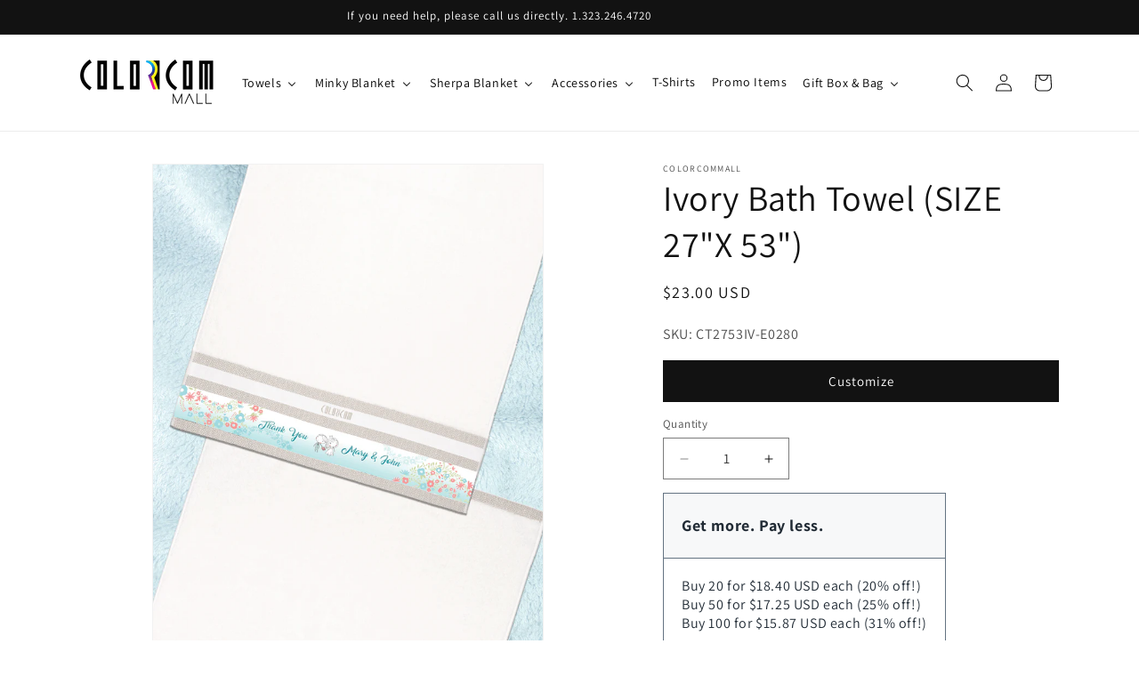

--- FILE ---
content_type: text/css
request_url: https://colorcommall.com/cdn/shop/t/8/assets/_user.css?v=115985838401634902211744906773
body_size: -438
content:
.mm-title,.buddha-menu-item{border:0px solid #000!important;padding-right:0!important;margin-right:0!important;font-size:14px!important}.menu-drawer__menu-item{font-size:16px!important;font-weight:600!important;color:#000!important}.header__menu-item{font-size:16px!important;font-weight:500!important;color:#000!important}a.link--text{color:#000!important}#shopify-section-announcement-bar{height:40px!important;background:#000}.announcement-bar{width:1000px!important;margin:0 auto!important}.announcement-bar__message{color:#fff!important;float:left;width:50%;border:0px solid #ff0;display:inline-block;text-align:left}.announcement-bar__sns{color:#fff!important;width:50%;border:0px solid #fff;display:inline-block;text-align:right;margin-top:7px}@media only screen and (max-width: 600px){#shopify-section-announcement-bar{height:60px!important;margin-top:0!important}.announcement-bar{width:100%!important}.announcement-bar__message,.announcement-bar__sns{width:100%;display:block;text-align:center}}.product__description{color:#000!important}.header__inline-menu .list-menu li a{border:1px solid #000;padding-left:0}.cart__items .quantity-popover-container{display:none!important}
/*# sourceMappingURL=/cdn/shop/t/8/assets/_user.css.map?v=115985838401634902211744906773 */
